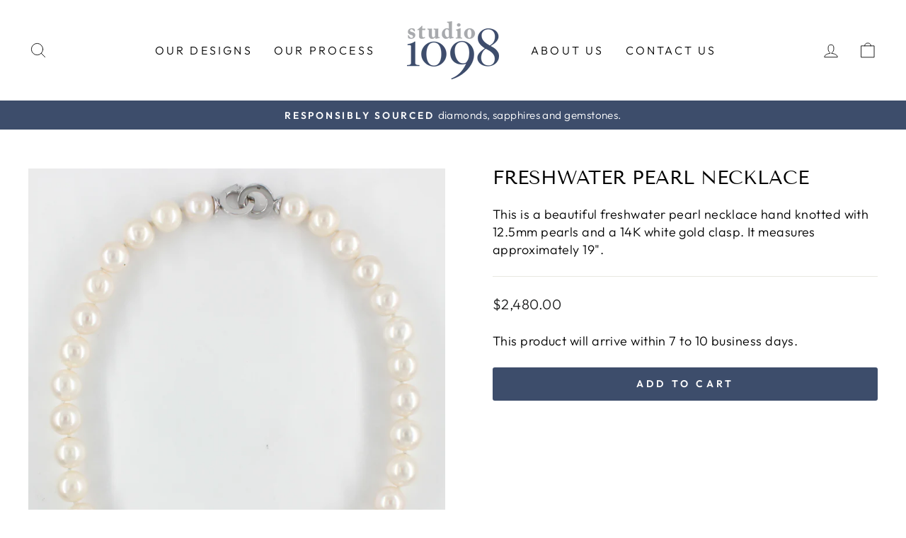

--- FILE ---
content_type: text/css
request_url: https://studio1098.com/cdn/shop/t/3/assets/custom-styles.css?v=119904786814065614671710879927
body_size: -89
content:
/** Shopify CDN: Minification failed

Line 95:0 Unexpected "}"

**/
  
/* --- CUSTOM STYLES --- */

/* Footer Spacing */
@media only screen and (min-width: 769px).site-footer {
  padding-top: 50px;
}  

/* Sub-footer Text Spacing */
.dh_footer-text {
  line-height: 0em;
}

/* Sub-footer Link Spacing */
.dh_footer-text a {
  padding-left: 5px;
  padding-right: 5px;
}
  
/* Footer Menu Text */
.dh_footer-menu {
  font-size: 16px;
  margin-bottom: 30px;
}
@media only screen and (max-width: 768px) {
  .dh_footer-menu {
    margin-top: 25px;
  }
}
  
/* Footer Menu Links */
.dh_footer-menu a {
  padding-left: 12px;
  padding-right: 12px;
  text-transform: uppercase;
}
.dh_footer-menu div {
  display: inline-block;
}

/* Government of Canada */
.dh_government-of-canada {
  margin-left: auto;
  margin-right: auto;
  margin-top: 12px;
  margin-bottom: 8px;
}
.dh_government-of-canada-text {
  margin-left: auto;
  margin-right: auto;
  margin-bottom: 2px;
  max-width: 300px;
  text-align: center;
  font-size: 10px;
  padding: 0px;
}
.dh_government-of-canada-logo {
  margin-left: auto;
  margin-right: auto;
  width: 100px;
  text-align: center;
}
  
/* Page Template Top Spacing */
.page-content,.shopify-email-marketing-confirmation__container,.shopify-policy__container {
  padding-bottom:0px
}
h1.section-header__title {
  margin-bottom: 0px;
}
header.section-header {
  margin-bottom: 0px;
}

/* Footer Social Icons */
.dh_footer-social-icons {
  padding-left: 22px;
  margin-left: auto;
  margin-right: auto;
  margin-bottom: 0px;
  margin-top: 10px;
  text-align: center;
}
  
@media only screen and (min-width: 769px)
  .site-footer {
    padding-top: 70px;
    padding-bottom: 60px;
  }
}
  
/* Center justification of left/right blocks in mobile */
@media only screen and (max-width: 768px) {
  .text-right div {
    text-align: center;
  }
  .text-left div {
    text-align: center;
  }
}
  
/* Page Content Spacing */
.dh_page-content-spacing {
  margin-top: 60px;
  margin-bottom: 40px;
}

/* Search Page Spacing */
.dh_search-page-spacing {
  margin-top: 70px;
}  

/* Cart Page Spacing */
@media only screen and (min-width: 769px) {
  .dh_cart-page-spacing {
    margin-top: 40px;
  }
}
    
/* Tamara's Signature */
.dh_tamaras-signature {
  margin-top: 22px;
  margin-bottom: 10px;
}
    
/* Styling options on drawer cart */
.line-item-property-first {
  font-weight: bold; 
}

.line-item-properties {
  margin-bottom: 10px;
}


/* Return to Collection button spacing */
a.btn.btn--small.return-link {
  margin-bottom: 78px;
}

/* Collection page description text */
.rte.collection__description {
  margin-top: 13px;
  margin-left: auto;
  margin-right: auto;
  max-width: 920px;
}


/* Hide main menu nav headers that include "2" */
.site-nav__dropdown-link.site-nav__dropdown-link--top-level.dh_hide-nav-header {
  visibility: hidden;
}